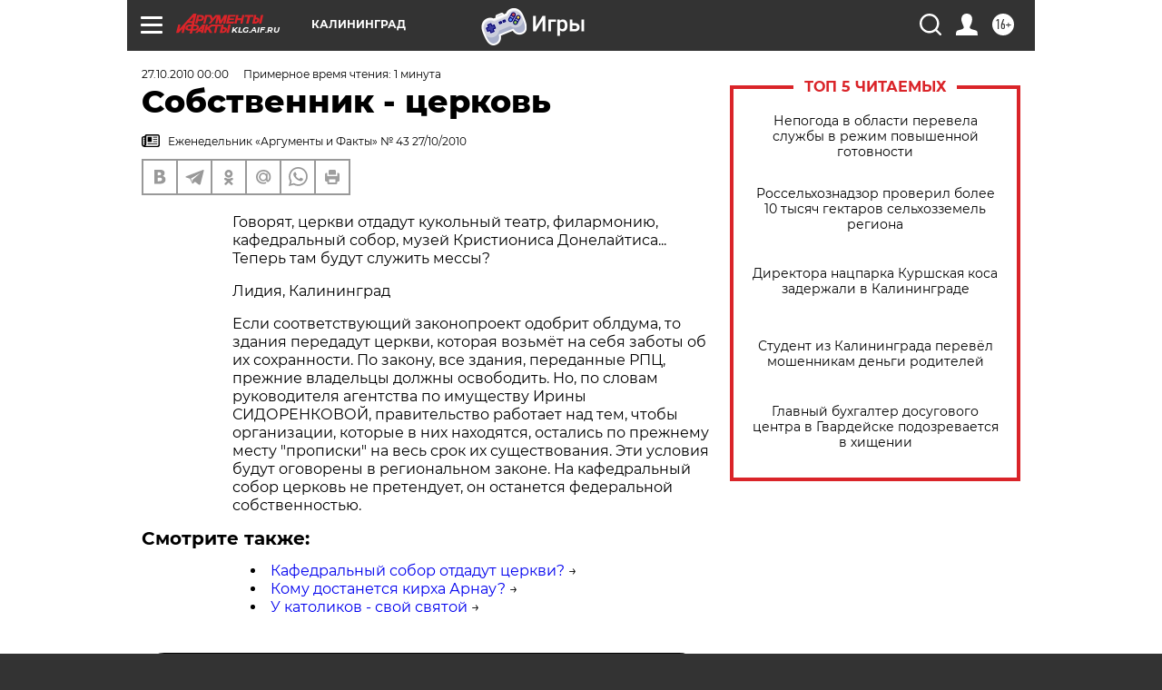

--- FILE ---
content_type: text/html
request_url: https://tns-counter.ru/nc01a**R%3Eundefined*aif_ru/ru/UTF-8/tmsec=aif_ru/278278594***
body_size: -71
content:
D3477C7A69680944X1768425796:D3477C7A69680944X1768425796